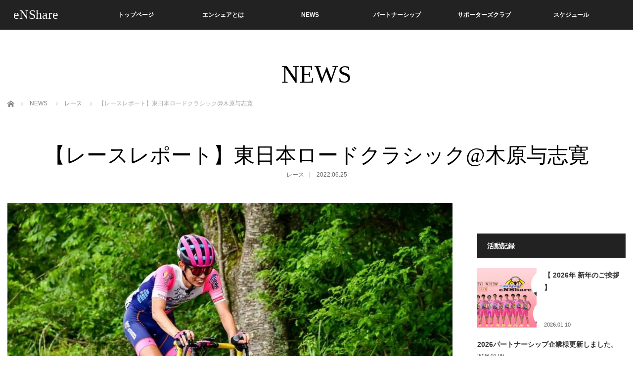

--- FILE ---
content_type: text/html; charset=UTF-8
request_url: https://enshare.jp/archives/3570
body_size: 15988
content:
<!DOCTYPE html>
<html class="pc" lang="ja">
<head prefix="og: http://ogp.me/ns# fb: http://ogp.me/ns/fb#">
<meta charset="UTF-8">
<!--[if IE]><meta http-equiv="X-UA-Compatible" content="IE=edge"><![endif]-->
<meta name="viewport" content="width=device-width,initial-scale=1.0">
<title>【レースレポート】東日本ロードクラシック@木原与志寛 | eNShare</title>
<meta name="description" content="社会人一年目で環境が大きく変わり、学生時代のように思うように練習時間が確保が難しいながらも先輩ライダーから学び、常に前向きに自転車と向き合っている木原選手シーズンスタート時の怪我も回復し、久々に走るJプロツアーはいかに！！！...">
<link rel="shortcut icon" href="https://enshare.jp/wp-content/uploads/2019/07/favi.jpg">
<meta property="og:type" content="article" />
<meta property="og:url" content="http://enshare.jp/archives/3570" />
<meta property="og:title" content="【レースレポート】東日本ロードクラシック@木原与志寛" />
<meta property="og:description" content="社会人一年目で環境が大きく変わり、学生時代のように思うように練習時間が確保が難しいながらも先輩ライダーから学び、常に前向きに自転車と向き合っている木原選手シーズンスタート時の怪我も回復し、久々に走るJプロツアーはいかに！！！..." />
<meta property="og:site_name" content="eNShare" />
<meta property="og:image" content='https://enshare.jp/wp-content/uploads/2022/06/IMG_6807-120x120.jpg' />
<meta property="fb:admins" content="1497342127050423" />

<link rel="pingback" href="https://enshare.jp/xmlrpc.php">
<meta name='robots' content='max-image-preview:large' />
<link rel="alternate" type="application/rss+xml" title="eNShare &raquo; フィード" href="https://enshare.jp/feed" />
<link rel="alternate" type="application/rss+xml" title="eNShare &raquo; コメントフィード" href="https://enshare.jp/comments/feed" />
<link rel="alternate" type="application/rss+xml" title="eNShare &raquo; 【レースレポート】東日本ロードクラシック@木原与志寛 のコメントのフィード" href="https://enshare.jp/archives/3570/feed" />
<script type="text/javascript">
/* <![CDATA[ */
window._wpemojiSettings = {"baseUrl":"https:\/\/s.w.org\/images\/core\/emoji\/15.0.3\/72x72\/","ext":".png","svgUrl":"https:\/\/s.w.org\/images\/core\/emoji\/15.0.3\/svg\/","svgExt":".svg","source":{"concatemoji":"https:\/\/enshare.jp\/wp-includes\/js\/wp-emoji-release.min.js?ver=6.5.5"}};
/*! This file is auto-generated */
!function(i,n){var o,s,e;function c(e){try{var t={supportTests:e,timestamp:(new Date).valueOf()};sessionStorage.setItem(o,JSON.stringify(t))}catch(e){}}function p(e,t,n){e.clearRect(0,0,e.canvas.width,e.canvas.height),e.fillText(t,0,0);var t=new Uint32Array(e.getImageData(0,0,e.canvas.width,e.canvas.height).data),r=(e.clearRect(0,0,e.canvas.width,e.canvas.height),e.fillText(n,0,0),new Uint32Array(e.getImageData(0,0,e.canvas.width,e.canvas.height).data));return t.every(function(e,t){return e===r[t]})}function u(e,t,n){switch(t){case"flag":return n(e,"\ud83c\udff3\ufe0f\u200d\u26a7\ufe0f","\ud83c\udff3\ufe0f\u200b\u26a7\ufe0f")?!1:!n(e,"\ud83c\uddfa\ud83c\uddf3","\ud83c\uddfa\u200b\ud83c\uddf3")&&!n(e,"\ud83c\udff4\udb40\udc67\udb40\udc62\udb40\udc65\udb40\udc6e\udb40\udc67\udb40\udc7f","\ud83c\udff4\u200b\udb40\udc67\u200b\udb40\udc62\u200b\udb40\udc65\u200b\udb40\udc6e\u200b\udb40\udc67\u200b\udb40\udc7f");case"emoji":return!n(e,"\ud83d\udc26\u200d\u2b1b","\ud83d\udc26\u200b\u2b1b")}return!1}function f(e,t,n){var r="undefined"!=typeof WorkerGlobalScope&&self instanceof WorkerGlobalScope?new OffscreenCanvas(300,150):i.createElement("canvas"),a=r.getContext("2d",{willReadFrequently:!0}),o=(a.textBaseline="top",a.font="600 32px Arial",{});return e.forEach(function(e){o[e]=t(a,e,n)}),o}function t(e){var t=i.createElement("script");t.src=e,t.defer=!0,i.head.appendChild(t)}"undefined"!=typeof Promise&&(o="wpEmojiSettingsSupports",s=["flag","emoji"],n.supports={everything:!0,everythingExceptFlag:!0},e=new Promise(function(e){i.addEventListener("DOMContentLoaded",e,{once:!0})}),new Promise(function(t){var n=function(){try{var e=JSON.parse(sessionStorage.getItem(o));if("object"==typeof e&&"number"==typeof e.timestamp&&(new Date).valueOf()<e.timestamp+604800&&"object"==typeof e.supportTests)return e.supportTests}catch(e){}return null}();if(!n){if("undefined"!=typeof Worker&&"undefined"!=typeof OffscreenCanvas&&"undefined"!=typeof URL&&URL.createObjectURL&&"undefined"!=typeof Blob)try{var e="postMessage("+f.toString()+"("+[JSON.stringify(s),u.toString(),p.toString()].join(",")+"));",r=new Blob([e],{type:"text/javascript"}),a=new Worker(URL.createObjectURL(r),{name:"wpTestEmojiSupports"});return void(a.onmessage=function(e){c(n=e.data),a.terminate(),t(n)})}catch(e){}c(n=f(s,u,p))}t(n)}).then(function(e){for(var t in e)n.supports[t]=e[t],n.supports.everything=n.supports.everything&&n.supports[t],"flag"!==t&&(n.supports.everythingExceptFlag=n.supports.everythingExceptFlag&&n.supports[t]);n.supports.everythingExceptFlag=n.supports.everythingExceptFlag&&!n.supports.flag,n.DOMReady=!1,n.readyCallback=function(){n.DOMReady=!0}}).then(function(){return e}).then(function(){var e;n.supports.everything||(n.readyCallback(),(e=n.source||{}).concatemoji?t(e.concatemoji):e.wpemoji&&e.twemoji&&(t(e.twemoji),t(e.wpemoji)))}))}((window,document),window._wpemojiSettings);
/* ]]> */
</script>
<link rel='stylesheet' id='eo-leaflet.js-css' href='https://enshare.jp/wp-content/plugins/event-organiser/lib/leaflet/leaflet.min.css?ver=1.4.0' type='text/css' media='all' />
<style id='eo-leaflet.js-inline-css' type='text/css'>
.leaflet-popup-close-button{box-shadow:none!important;}
</style>
<link rel='stylesheet' id='style-css' href='https://enshare.jp/wp-content/themes/venus_tcd038/style.css?ver=2.4' type='text/css' media='screen' />
<style id='wp-emoji-styles-inline-css' type='text/css'>

	img.wp-smiley, img.emoji {
		display: inline !important;
		border: none !important;
		box-shadow: none !important;
		height: 1em !important;
		width: 1em !important;
		margin: 0 0.07em !important;
		vertical-align: -0.1em !important;
		background: none !important;
		padding: 0 !important;
	}
</style>
<link rel='stylesheet' id='wp-block-library-css' href='https://enshare.jp/wp-includes/css/dist/block-library/style.min.css?ver=6.5.5' type='text/css' media='all' />
<style id='classic-theme-styles-inline-css' type='text/css'>
/*! This file is auto-generated */
.wp-block-button__link{color:#fff;background-color:#32373c;border-radius:9999px;box-shadow:none;text-decoration:none;padding:calc(.667em + 2px) calc(1.333em + 2px);font-size:1.125em}.wp-block-file__button{background:#32373c;color:#fff;text-decoration:none}
</style>
<style id='global-styles-inline-css' type='text/css'>
body{--wp--preset--color--black: #000000;--wp--preset--color--cyan-bluish-gray: #abb8c3;--wp--preset--color--white: #ffffff;--wp--preset--color--pale-pink: #f78da7;--wp--preset--color--vivid-red: #cf2e2e;--wp--preset--color--luminous-vivid-orange: #ff6900;--wp--preset--color--luminous-vivid-amber: #fcb900;--wp--preset--color--light-green-cyan: #7bdcb5;--wp--preset--color--vivid-green-cyan: #00d084;--wp--preset--color--pale-cyan-blue: #8ed1fc;--wp--preset--color--vivid-cyan-blue: #0693e3;--wp--preset--color--vivid-purple: #9b51e0;--wp--preset--gradient--vivid-cyan-blue-to-vivid-purple: linear-gradient(135deg,rgba(6,147,227,1) 0%,rgb(155,81,224) 100%);--wp--preset--gradient--light-green-cyan-to-vivid-green-cyan: linear-gradient(135deg,rgb(122,220,180) 0%,rgb(0,208,130) 100%);--wp--preset--gradient--luminous-vivid-amber-to-luminous-vivid-orange: linear-gradient(135deg,rgba(252,185,0,1) 0%,rgba(255,105,0,1) 100%);--wp--preset--gradient--luminous-vivid-orange-to-vivid-red: linear-gradient(135deg,rgba(255,105,0,1) 0%,rgb(207,46,46) 100%);--wp--preset--gradient--very-light-gray-to-cyan-bluish-gray: linear-gradient(135deg,rgb(238,238,238) 0%,rgb(169,184,195) 100%);--wp--preset--gradient--cool-to-warm-spectrum: linear-gradient(135deg,rgb(74,234,220) 0%,rgb(151,120,209) 20%,rgb(207,42,186) 40%,rgb(238,44,130) 60%,rgb(251,105,98) 80%,rgb(254,248,76) 100%);--wp--preset--gradient--blush-light-purple: linear-gradient(135deg,rgb(255,206,236) 0%,rgb(152,150,240) 100%);--wp--preset--gradient--blush-bordeaux: linear-gradient(135deg,rgb(254,205,165) 0%,rgb(254,45,45) 50%,rgb(107,0,62) 100%);--wp--preset--gradient--luminous-dusk: linear-gradient(135deg,rgb(255,203,112) 0%,rgb(199,81,192) 50%,rgb(65,88,208) 100%);--wp--preset--gradient--pale-ocean: linear-gradient(135deg,rgb(255,245,203) 0%,rgb(182,227,212) 50%,rgb(51,167,181) 100%);--wp--preset--gradient--electric-grass: linear-gradient(135deg,rgb(202,248,128) 0%,rgb(113,206,126) 100%);--wp--preset--gradient--midnight: linear-gradient(135deg,rgb(2,3,129) 0%,rgb(40,116,252) 100%);--wp--preset--font-size--small: 13px;--wp--preset--font-size--medium: 20px;--wp--preset--font-size--large: 36px;--wp--preset--font-size--x-large: 42px;--wp--preset--spacing--20: 0.44rem;--wp--preset--spacing--30: 0.67rem;--wp--preset--spacing--40: 1rem;--wp--preset--spacing--50: 1.5rem;--wp--preset--spacing--60: 2.25rem;--wp--preset--spacing--70: 3.38rem;--wp--preset--spacing--80: 5.06rem;--wp--preset--shadow--natural: 6px 6px 9px rgba(0, 0, 0, 0.2);--wp--preset--shadow--deep: 12px 12px 50px rgba(0, 0, 0, 0.4);--wp--preset--shadow--sharp: 6px 6px 0px rgba(0, 0, 0, 0.2);--wp--preset--shadow--outlined: 6px 6px 0px -3px rgba(255, 255, 255, 1), 6px 6px rgba(0, 0, 0, 1);--wp--preset--shadow--crisp: 6px 6px 0px rgba(0, 0, 0, 1);}:where(.is-layout-flex){gap: 0.5em;}:where(.is-layout-grid){gap: 0.5em;}body .is-layout-flex{display: flex;}body .is-layout-flex{flex-wrap: wrap;align-items: center;}body .is-layout-flex > *{margin: 0;}body .is-layout-grid{display: grid;}body .is-layout-grid > *{margin: 0;}:where(.wp-block-columns.is-layout-flex){gap: 2em;}:where(.wp-block-columns.is-layout-grid){gap: 2em;}:where(.wp-block-post-template.is-layout-flex){gap: 1.25em;}:where(.wp-block-post-template.is-layout-grid){gap: 1.25em;}.has-black-color{color: var(--wp--preset--color--black) !important;}.has-cyan-bluish-gray-color{color: var(--wp--preset--color--cyan-bluish-gray) !important;}.has-white-color{color: var(--wp--preset--color--white) !important;}.has-pale-pink-color{color: var(--wp--preset--color--pale-pink) !important;}.has-vivid-red-color{color: var(--wp--preset--color--vivid-red) !important;}.has-luminous-vivid-orange-color{color: var(--wp--preset--color--luminous-vivid-orange) !important;}.has-luminous-vivid-amber-color{color: var(--wp--preset--color--luminous-vivid-amber) !important;}.has-light-green-cyan-color{color: var(--wp--preset--color--light-green-cyan) !important;}.has-vivid-green-cyan-color{color: var(--wp--preset--color--vivid-green-cyan) !important;}.has-pale-cyan-blue-color{color: var(--wp--preset--color--pale-cyan-blue) !important;}.has-vivid-cyan-blue-color{color: var(--wp--preset--color--vivid-cyan-blue) !important;}.has-vivid-purple-color{color: var(--wp--preset--color--vivid-purple) !important;}.has-black-background-color{background-color: var(--wp--preset--color--black) !important;}.has-cyan-bluish-gray-background-color{background-color: var(--wp--preset--color--cyan-bluish-gray) !important;}.has-white-background-color{background-color: var(--wp--preset--color--white) !important;}.has-pale-pink-background-color{background-color: var(--wp--preset--color--pale-pink) !important;}.has-vivid-red-background-color{background-color: var(--wp--preset--color--vivid-red) !important;}.has-luminous-vivid-orange-background-color{background-color: var(--wp--preset--color--luminous-vivid-orange) !important;}.has-luminous-vivid-amber-background-color{background-color: var(--wp--preset--color--luminous-vivid-amber) !important;}.has-light-green-cyan-background-color{background-color: var(--wp--preset--color--light-green-cyan) !important;}.has-vivid-green-cyan-background-color{background-color: var(--wp--preset--color--vivid-green-cyan) !important;}.has-pale-cyan-blue-background-color{background-color: var(--wp--preset--color--pale-cyan-blue) !important;}.has-vivid-cyan-blue-background-color{background-color: var(--wp--preset--color--vivid-cyan-blue) !important;}.has-vivid-purple-background-color{background-color: var(--wp--preset--color--vivid-purple) !important;}.has-black-border-color{border-color: var(--wp--preset--color--black) !important;}.has-cyan-bluish-gray-border-color{border-color: var(--wp--preset--color--cyan-bluish-gray) !important;}.has-white-border-color{border-color: var(--wp--preset--color--white) !important;}.has-pale-pink-border-color{border-color: var(--wp--preset--color--pale-pink) !important;}.has-vivid-red-border-color{border-color: var(--wp--preset--color--vivid-red) !important;}.has-luminous-vivid-orange-border-color{border-color: var(--wp--preset--color--luminous-vivid-orange) !important;}.has-luminous-vivid-amber-border-color{border-color: var(--wp--preset--color--luminous-vivid-amber) !important;}.has-light-green-cyan-border-color{border-color: var(--wp--preset--color--light-green-cyan) !important;}.has-vivid-green-cyan-border-color{border-color: var(--wp--preset--color--vivid-green-cyan) !important;}.has-pale-cyan-blue-border-color{border-color: var(--wp--preset--color--pale-cyan-blue) !important;}.has-vivid-cyan-blue-border-color{border-color: var(--wp--preset--color--vivid-cyan-blue) !important;}.has-vivid-purple-border-color{border-color: var(--wp--preset--color--vivid-purple) !important;}.has-vivid-cyan-blue-to-vivid-purple-gradient-background{background: var(--wp--preset--gradient--vivid-cyan-blue-to-vivid-purple) !important;}.has-light-green-cyan-to-vivid-green-cyan-gradient-background{background: var(--wp--preset--gradient--light-green-cyan-to-vivid-green-cyan) !important;}.has-luminous-vivid-amber-to-luminous-vivid-orange-gradient-background{background: var(--wp--preset--gradient--luminous-vivid-amber-to-luminous-vivid-orange) !important;}.has-luminous-vivid-orange-to-vivid-red-gradient-background{background: var(--wp--preset--gradient--luminous-vivid-orange-to-vivid-red) !important;}.has-very-light-gray-to-cyan-bluish-gray-gradient-background{background: var(--wp--preset--gradient--very-light-gray-to-cyan-bluish-gray) !important;}.has-cool-to-warm-spectrum-gradient-background{background: var(--wp--preset--gradient--cool-to-warm-spectrum) !important;}.has-blush-light-purple-gradient-background{background: var(--wp--preset--gradient--blush-light-purple) !important;}.has-blush-bordeaux-gradient-background{background: var(--wp--preset--gradient--blush-bordeaux) !important;}.has-luminous-dusk-gradient-background{background: var(--wp--preset--gradient--luminous-dusk) !important;}.has-pale-ocean-gradient-background{background: var(--wp--preset--gradient--pale-ocean) !important;}.has-electric-grass-gradient-background{background: var(--wp--preset--gradient--electric-grass) !important;}.has-midnight-gradient-background{background: var(--wp--preset--gradient--midnight) !important;}.has-small-font-size{font-size: var(--wp--preset--font-size--small) !important;}.has-medium-font-size{font-size: var(--wp--preset--font-size--medium) !important;}.has-large-font-size{font-size: var(--wp--preset--font-size--large) !important;}.has-x-large-font-size{font-size: var(--wp--preset--font-size--x-large) !important;}
.wp-block-navigation a:where(:not(.wp-element-button)){color: inherit;}
:where(.wp-block-post-template.is-layout-flex){gap: 1.25em;}:where(.wp-block-post-template.is-layout-grid){gap: 1.25em;}
:where(.wp-block-columns.is-layout-flex){gap: 2em;}:where(.wp-block-columns.is-layout-grid){gap: 2em;}
.wp-block-pullquote{font-size: 1.5em;line-height: 1.6;}
</style>
<link rel='stylesheet' id='contact-form-7-css' href='https://enshare.jp/wp-content/plugins/contact-form-7/includes/css/styles.css?ver=5.9.6' type='text/css' media='all' />
<script type="text/javascript" src="https://enshare.jp/wp-includes/js/jquery/jquery.min.js?ver=3.7.1" id="jquery-core-js"></script>
<script type="text/javascript" src="https://enshare.jp/wp-includes/js/jquery/jquery-migrate.min.js?ver=3.4.1" id="jquery-migrate-js"></script>
<link rel="https://api.w.org/" href="https://enshare.jp/wp-json/" /><link rel="alternate" type="application/json" href="https://enshare.jp/wp-json/wp/v2/posts/3570" /><link rel="canonical" href="https://enshare.jp/archives/3570" />
<link rel='shortlink' href='https://enshare.jp/?p=3570' />
<link rel="alternate" type="application/json+oembed" href="https://enshare.jp/wp-json/oembed/1.0/embed?url=https%3A%2F%2Fenshare.jp%2Farchives%2F3570" />
<link rel="alternate" type="text/xml+oembed" href="https://enshare.jp/wp-json/oembed/1.0/embed?url=https%3A%2F%2Fenshare.jp%2Farchives%2F3570&#038;format=xml" />

<script src="https://enshare.jp/wp-content/themes/venus_tcd038/js/modernizr.js?ver=2.4"></script>
<script src="https://enshare.jp/wp-content/themes/venus_tcd038/js/jscript.js?ver=2.4"></script>
<script src="https://enshare.jp/wp-content/themes/venus_tcd038/js/comment.js?ver=2.4"></script>
<script src="https://enshare.jp/wp-content/themes/venus_tcd038/js/header_fix.js?ver=2.4"></script>

<link rel="stylesheet" href="https://enshare.jp/wp-content/themes/venus_tcd038/responsive.css?ver=2.4">

<link rel="stylesheet" href="https://enshare.jp/wp-content/themes/venus_tcd038/japanese.css?ver=2.4">

<!--[if lt IE 9]>
<script src="https://enshare.jp/wp-content/themes/venus_tcd038/js/html5.js?ver=2.4"></script>
<![endif]-->

<style type="text/css">

.pc #global_menu { margin-left:150.1px; }

a:hover, .post_content a:hover, #mobile_logo a:hover, #bread_crumb a:hover, #post_meta_top a:hover, #post_meta_bottom a:hover,
 .pc #global_menu > ul > li > a:hover, .pc #global_menu > ul > li.active > a, .pc #global_menu > ul > li.current-menu-item > a,
 #index_recent .index_recent_tab_content a:hover, #index_recent .index_recent_tab_content a.link:hover, #index_recent .index_recent_tab_content a.link:hover:after,
 #news_archive .title a:hover, #archive #post_list .title a:hover, #archive #post_list li .category a:hover, #related_post li a:hover .title,
#single_news_list .link:hover, #single_news_list .link:hover:after, .mobile #comment_header ul li a:hover, .mobile #comment_header ul li.comment_switch_active a,
.mobile #comment_header ul li.comment_switch_active a:hover, #footer_logo a:hover, .footer_headline, .footer_headline a, .footer_widget .collapse_category_list li a:hover, .footer_widget.styled_menu_widget .menu li a:hover, #bread_crumb li.home a:hover:before
 { color:#E80FE7; }

 a.menu_button:hover span, .pc #logo_image,
 .pc #global_menu ul ul a:hover, .pc #global_menu ul ul > li.active > a, .pc #global_menu ul ul li.current-menu-item > a,
 .flex-control-nav a:hover, .flex-control-nav a.flex-active, #load_post a:hover,
 #wp-calendar td a:hover, #wp-calendar #prev a:hover, #wp-calendar #next a:hover, .widget_search #search-btn input:hover, .widget_search #searchsubmit:hover, .side_widget.google_search #searchsubmit:hover,
 #submit_comment:hover, #post_pagination a:hover, #post_pagination p, .page_navi a:hover, .page_navi .current
 { background-color:#E80FE7; }

.mobile #global_menu li a:hover { background-color:#E80FE7 !important; }

#comment_textarea textarea:focus, #guest_info input:focus
 { border-color:#E80FE7; }

.pc #header, .pc .home #header_inner, #footer, .pc .home.header_slide_down #header, .pc .home.header_slide_up #header,
 .pc #global_menu ul ul, .mobile #global_menu ul, .mobile a.menu_button.active,
 #comment_headline, #single_news_headline, #news_archive_headline, .side_headline,
 #archive ul.category li a.active, .brand_category_list li a.active
 { background-color:#222222; }

.post_content a { color:#CB7684; }

#post_title { font-size:42px; }
.mobile #post_title { font-size:27.7px; }
.post_content, #previous_next_post .title { font-size:14px; }
#news_archive .title { font-size:32px; }
.mobile #news_archive .title { font-size:21.1px; }
.single-news #post_title { font-size:42px; }
.mobile .single-news #post_title { font-size:27.7px; }
.single-news .post_content { font-size:14px; }
.single-brand #post_title { font-size:42px; }
.mobile .single-brand #post_title { font-size:27.7px; }
.single-brand .post_content { font-size:14px; }
.home #post_list_type1 #post_list li .title { font-size:px; }
#archive #post_list li .title, #related_post li .title { font-size:16px; }

#index_grid .grid-item:hover { background-color:#000000; }
#index_grid .grid-item:hover .image { opacity:0.7; }
#archive #post_list li .image:hover { background-color:#000000; }
#archive #post_list li .image:hover img { opacity:0.7; }
#related_post li .image:hover { background-color:#000000; }
#related_post li .image:hover img { opacity:0.7; }
#news_archive .news_image:hover { background-color:#000000; }
#news_archive .news_image:hover img { opacity:0.7; }

#site_loader_spinner { border-top:3px solid rgba(232,15,231,0.2); border-right:3px solid rgba(232,15,231,0.2); border-bottom:3px solid rgba(232,15,231,0.2); border-left:3px solid #E80FE7; }




</style>


<style type="text/css"></style><link rel="icon" href="https://enshare.jp/wp-content/uploads/2019/07/favi-120x120.jpg" sizes="32x32" />
<link rel="icon" href="https://enshare.jp/wp-content/uploads/2019/07/favi-300x300.jpg" sizes="192x192" />
<link rel="apple-touch-icon" href="https://enshare.jp/wp-content/uploads/2019/07/favi-300x300.jpg" />
<meta name="msapplication-TileImage" content="https://enshare.jp/wp-content/uploads/2019/07/favi-300x300.jpg" />
		<style type="text/css" id="wp-custom-css">
			/*Contact Form 7カスタマイズ*/
/*スマホContact Form 7カスタマイズ*/
@media(max-width:500px){
.inquiry th,.inquiry td {
 display:block!important;
 width:100%!important;
 border-top:none!important;
 -webkit-box-sizing:border-box!important;
 -moz-box-sizing:border-box!important;
 box-sizing:border-box!important;
}
.inquiry tr:first-child th{
 border-top:1px solid #d7d7d7!important;
}
/* 必須・任意のサイズ調整 */	
.inquiry .haveto,.inquiry .any {	
font-size:10px;
}}
/*見出し欄*/
.inquiry th{
 text-align:left;
vertical-align: middle;
 font-size:14px;
 color:#444;
 padding-right:5px;
 width:30%;
 background:#f7f7f7;
 border:solid 1px #d7d7d7;
}
/*通常欄*/
.inquiry td{
 font-size:13px;
 border:solid 1px #d7d7d7;	
}
/*横の行とテーブル全体*/
.entry-content .inquiry tr,.entry-content table{
 border:solid 1px #d7d7d7;	
}
/*必須の調整*/
.haveto{
 font-size:7px;
 padding:5px;
 background:#ff9393;
 color:#fff;
 border-radius:2px;
 margin-right:5px;
 position:relative;
 bottom:1px;
}
/*任意の調整*/
.any{
 font-size:7px;
 padding:5px;
 background:#93c9ff;
 color:#fff;
 border-radius:2px;
 margin-right:5px;
 position:relative;
 bottom:1px;
}
/*ラジオボタンを縦並び指定*/
.verticallist .wpcf7-list-item{
 display:block;
}
/*送信ボタンのデザイン変更*/
#formbtn{
 display: block;
 padding:15px;
 width:350px;
 background:#ffaa56;
 color:#fff;
 font-size:18px;
 font-weight:bold;	 
 border-radius:2px;
 margin:25px auto 0;
}
/*送信ボタンマウスホバー時*/
#formbtn:hover{
 background:#fff;
 color:#ffaa56;
 border:2px solid #ffaa56;
}		</style>
		</head>
<body class="post-template-default single single-post postid-3570 single-format-standard mobile_header_fix">
<div id="fb-root"></div>
<script async defer crossorigin="anonymous" src="https://connect.facebook.net/ja_JP/sdk.js#xfbml=1&version=v3.3&appId=2331950730383913"></script>
<div id="site_loader_overlay"><div id="site_loader_spinner">Loading</div></div>
<div id="site_wrap" class="hide">

 
 <div id="header">
  <div id="header_inner" class="clearfix">
   <!-- logo -->
   <div id='logo_text' class='serif'>
<h1 id="logo" class="serif"><a href="https://enshare.jp/">eNShare</a></h1>
</div>
   <div id="mobile_logo" class="mobile_logo_center serif"><a href="https://enshare.jp/">eNShare</a></div>
   
   <!-- global menu -->
      <a href="#" class="menu_button" title="メニュー"><span></span><span></span><span></span></a>
   <div id="global_menu" class="clearfix">
    <ul id="menu-%e3%82%b0%e3%83%ad%e3%83%bc%e3%83%90%e3%83%ab%e3%83%a1%e3%83%8b%e3%83%a5%e3%83%bc" class="menu"><li id="menu-item-56" class="menu-item menu-item-type-post_type menu-item-object-page menu-item-home menu-item-56"><a href="https://enshare.jp/">トップページ</a></li>
<li id="menu-item-63" class="menu-item menu-item-type-post_type menu-item-object-page menu-item-has-children menu-item-63"><a href="https://enshare.jp/about">エンシェアとは</a>
<ul class="sub-menu">
	<li id="menu-item-105" class="menu-item menu-item-type-post_type menu-item-object-page menu-item-105"><a href="https://enshare.jp/race">レース</a></li>
	<li id="menu-item-2946" class="menu-item menu-item-type-post_type menu-item-object-page menu-item-2946"><a href="https://enshare.jp/enshare-%e3%83%95%e3%82%a1%e3%83%bc%e3%83%a0">eNShare ファーム</a></li>
	<li id="menu-item-2945" class="menu-item menu-item-type-post_type menu-item-object-page menu-item-2945"><a href="https://enshare.jp/fukuyamakidscyclefesta">キッズサイクルフェスタ</a></li>
	<li id="menu-item-104" class="menu-item menu-item-type-post_type menu-item-object-page menu-item-104"><a href="https://enshare.jp/traffic-safety">交通安全活動</a></li>
	<li id="menu-item-103" class="menu-item menu-item-type-post_type menu-item-object-page menu-item-103"><a href="https://enshare.jp/how-to-ride">自転車の乗り方教室</a></li>
	<li id="menu-item-97" class="menu-item menu-item-type-post_type menu-item-object-page menu-item-97"><a href="https://enshare.jp/event">イベント企画・運営など</a></li>
	<li id="menu-item-102" class="menu-item menu-item-type-post_type menu-item-object-page menu-item-102"><a href="https://enshare.jp/cleanup">清掃活動</a></li>
	<li id="menu-item-101" class="menu-item menu-item-type-post_type menu-item-object-page menu-item-101"><a href="https://enshare.jp/tour-guide">ツアーガイド</a></li>
</ul>
</li>
<li id="menu-item-59" class="menu-item menu-item-type-post_type menu-item-object-page current_page_parent menu-item-has-children menu-item-59"><a href="https://enshare.jp/activity">NEWS</a>
<ul class="sub-menu">
	<li id="menu-item-2958" class="menu-item menu-item-type-custom menu-item-object-custom menu-item-2958"><a href="https://enshare.jp/archives/category/photo-gallery">Photo Gallery</a></li>
	<li id="menu-item-2976" class="menu-item menu-item-type-custom menu-item-object-custom menu-item-2976"><a href="https://enshare.jp/archives/category/activity">ご報告</a></li>
	<li id="menu-item-115" class="menu-item menu-item-type-custom menu-item-object-custom menu-item-115"><a href="https://enshare.jp/archives/category/race">レース</a></li>
	<li id="menu-item-2947" class="menu-item menu-item-type-custom menu-item-object-custom menu-item-2947"><a href="https://enshare.jp/archives/category/ensharefarm">eNShareファーム</a></li>
	<li id="menu-item-116" class="menu-item menu-item-type-custom menu-item-object-custom menu-item-116"><a href="https://enshare.jp/archives/category/traffic-safety">交通安全活動</a></li>
	<li id="menu-item-118" class="menu-item menu-item-type-custom menu-item-object-custom menu-item-118"><a href="https://enshare.jp/archives/category/how-to-ride">自転車の乗り方教室</a></li>
	<li id="menu-item-2949" class="menu-item menu-item-type-custom menu-item-object-custom menu-item-2949"><a href="https://enshare.jp/archives/category/kidscyclefesta">キッズサイクルフェスタ</a></li>
	<li id="menu-item-111" class="menu-item menu-item-type-custom menu-item-object-custom menu-item-111"><a href="https://enshare.jp/archives/category/event">イベント</a></li>
	<li id="menu-item-117" class="menu-item menu-item-type-custom menu-item-object-custom menu-item-117"><a href="https://enshare.jp/archives/category/cleanup">清掃活動</a></li>
</ul>
</li>
<li id="menu-item-98" class="menu-item menu-item-type-post_type menu-item-object-page menu-item-has-children menu-item-98"><a href="https://enshare.jp/sponsor">パートナーシップ</a>
<ul class="sub-menu">
	<li id="menu-item-113" class="menu-item menu-item-type-custom menu-item-object-custom menu-item-113"><a href="https://enshare.jp/archives/category/sponsor">スポンサー</a></li>
</ul>
</li>
<li id="menu-item-100" class="menu-item menu-item-type-post_type menu-item-object-page menu-item-has-children menu-item-100"><a href="https://enshare.jp/supporters-club">サポーターズクラブ</a>
<ul class="sub-menu">
	<li id="menu-item-112" class="menu-item menu-item-type-custom menu-item-object-custom menu-item-112"><a href="https://enshare.jp/archives/category/supporter">サポーターズクラブ</a></li>
</ul>
</li>
<li id="menu-item-99" class="menu-item menu-item-type-post_type menu-item-object-page menu-item-99"><a href="https://enshare.jp/schedule">スケジュール</a></li>
</ul>   </div>
     </div><!-- END #header_inner -->
 </div><!-- END #header -->

 <div id="contents">
  <div id="contents_inner" class="clearfix">


<h2 class="title serif">NEWS</h2>


<ul id="bread_crumb" class="clearfix">
 <li itemscope="itemscope" itemtype="http://data-vocabulary.org/Breadcrumb" class="home"><a itemprop="url" href="https://enshare.jp/"><span itemprop="title">ホーム</span></a></li>
 <li itemscope="itemscope" itemtype="http://data-vocabulary.org/Breadcrumb"><a itemprop="url" href="https://enshare.jp/activity"><span itemprop="title">NEWS</span></a></li> <li itemscope="itemscope" itemtype="http://data-vocabulary.org/Breadcrumb">
   <a itemprop="url" href="https://enshare.jp/archives/category/race"><span itemprop="title">レース</span></a>
     </li>
 <li class="last">【レースレポート】東日本ロードクラシック@木原与志寛</li>

</ul>


<h3 id="post_title" class="serif">【レースレポート】東日本ロードクラシック@木原与志寛</h3>

<ul id="post_meta_top" class="clearfix">
 <li class="post_category"><a href="https://enshare.jp/archives/category/race" rel="category tag">レース</a></li> <li class="post_date"><time class="entry-date updated" datetime="2022-06-24T12:05:59+09:00">2022.06.25</time></li></ul>


<div id="main_col">

 
 <div id="article">

    <div class="post_image">
   <img width="960" height="640" src="https://enshare.jp/wp-content/uploads/2022/06/IMG_6807.jpg" class="attachment-post-thumbnail size-post-thumbnail wp-post-image" alt="" decoding="async" fetchpriority="high" srcset="https://enshare.jp/wp-content/uploads/2022/06/IMG_6807.jpg 960w, https://enshare.jp/wp-content/uploads/2022/06/IMG_6807-300x200.jpg 300w, https://enshare.jp/wp-content/uploads/2022/06/IMG_6807-768x512.jpg 768w, https://enshare.jp/wp-content/uploads/2022/06/IMG_6807-600x400.jpg 600w" sizes="(max-width: 960px) 100vw, 960px" />  </div>
  
  <div class="post_content clearfix">
   <p>社会人一年目で環境が大きく変わり、学生時代のように思うように練習時間が確保が難しいながらも</p>
<p>先輩ライダーから学び、常に前向きに自転車と向き合っている木原選手</p>
<p>シーズンスタート時の怪我も回復し、久々に走るJプロツアーはいかに！！！</p>
<p>それでは、木原与志寛選手のレースレポートをお届けいたします</p>
<p>＊＊＊＊＊＊＊＊＊＊＊＊＊＊＊＊＊＊＊＊＊＊＊＊＊＊＊＊＊＊＊＊＊＊＊＊＊＊＊</p>
<p>久々のJプロツアーは完全ウエットの50kmとドライで暑い110kmでした。</p>
<p>1日目はスタートから前に出て、行けるだけ行ってみようとしましたが、速攻キャッチされ、上りのペースアップでオールアウトしてしまいました。</p>
<p>2日目は集団の前方から中盤でできるだけ耐える作戦に。松原が事前の予定通り逃げ、集団もしばらくして落ち着きましたが、上りでペースアップしたタイミングで足が売り切れてしまい、終了しました。</p>
<p><img decoding="async" class="alignnone wp-image-3563 " src="https://enshare.jp/wp-content/uploads/2022/06/IMG_6825.jpg" alt="" width="635" height="423" srcset="https://enshare.jp/wp-content/uploads/2022/06/IMG_6825.jpg 960w, https://enshare.jp/wp-content/uploads/2022/06/IMG_6825-300x200.jpg 300w, https://enshare.jp/wp-content/uploads/2022/06/IMG_6825-768x512.jpg 768w, https://enshare.jp/wp-content/uploads/2022/06/IMG_6825-600x400.jpg 600w" sizes="(max-width: 635px) 100vw, 635px" /></p>
<p>序盤から逃げた松原は途中で千切れてしまい、DNFとなったもののその積極性が評価され敢闘賞に！長年一緒に走っていたこともあり本当に嬉しかったです<img decoding="async" src="[data-uri]" alt="pastedGraphic.png" /></p>
<p>自分としても、脚が無いなりにやれることはやれたので良かったです。結果に一喜一憂せず、コツコツ乗って社会人レーサーのリズムをつかんでいきます！</p>
<p>次は地元での全日本！初のエリートです</p>
<p>＊＊＊＊＊＊＊＊＊＊＊＊＊＊＊＊＊＊＊＊＊＊＊＊＊＊＊＊＊＊＊＊＊＊＊＊＊＊＊</p>
<p><img decoding="async" class="alignnone wp-image-3557 " src="https://enshare.jp/wp-content/uploads/2022/06/IMG_6811.jpg" alt="" width="642" height="428" srcset="https://enshare.jp/wp-content/uploads/2022/06/IMG_6811.jpg 960w, https://enshare.jp/wp-content/uploads/2022/06/IMG_6811-300x200.jpg 300w, https://enshare.jp/wp-content/uploads/2022/06/IMG_6811-768x512.jpg 768w, https://enshare.jp/wp-content/uploads/2022/06/IMG_6811-600x400.jpg 600w" sizes="(max-width: 642px) 100vw, 642px" /></p>
     </div>

    <div id="single_share" class="clearfix">
   
<!--Type1-->

<div id="share_top1">

 

<div class="sns">
<ul class="type1 clearfix">
<!--Twitterボタン-->
<li class="twitter">
<a href="http://twitter.com/share?text=%E3%80%90%E3%83%AC%E3%83%BC%E3%82%B9%E3%83%AC%E3%83%9D%E3%83%BC%E3%83%88%E3%80%91%E6%9D%B1%E6%97%A5%E6%9C%AC%E3%83%AD%E3%83%BC%E3%83%89%E3%82%AF%E3%83%A9%E3%82%B7%E3%83%83%E3%82%AF%40%E6%9C%A8%E5%8E%9F%E4%B8%8E%E5%BF%97%E5%AF%9B&url=https%3A%2F%2Fenshare.jp%2Farchives%2F3570&via=eNShare2017&tw_p=tweetbutton&related=eNShare2017" onclick="javascript:window.open(this.href, '', 'menubar=no,toolbar=no,resizable=yes,scrollbars=yes,height=400,width=600');return false;"><i class="icon-twitter"></i><span class="ttl">Tweet</span><span class="share-count"></span></a></li>

<!--Facebookボタン-->
<li class="facebook">
<a href="//www.facebook.com/sharer/sharer.php?u=https://enshare.jp/archives/3570&amp;t=%E3%80%90%E3%83%AC%E3%83%BC%E3%82%B9%E3%83%AC%E3%83%9D%E3%83%BC%E3%83%88%E3%80%91%E6%9D%B1%E6%97%A5%E6%9C%AC%E3%83%AD%E3%83%BC%E3%83%89%E3%82%AF%E3%83%A9%E3%82%B7%E3%83%83%E3%82%AF%40%E6%9C%A8%E5%8E%9F%E4%B8%8E%E5%BF%97%E5%AF%9B" class="facebook-btn-icon-link" target="blank" rel="nofollow"><i class="icon-facebook"></i><span class="ttl">Share</span><span class="share-count"></span></a></li>


<!--Hatebuボタン-->
<li class="hatebu">
<a href="http://b.hatena.ne.jp/add?mode=confirm&url=https%3A%2F%2Fenshare.jp%2Farchives%2F3570" onclick="javascript:window.open(this.href, '', 'menubar=no,toolbar=no,resizable=yes,scrollbars=yes,height=400,width=510');return false;" ><i class="icon-hatebu"></i><span class="ttl">Hatena</span><span class="share-count"></span></a></li>

<!--Pocketボタン-->
<li class="pocket">
<a href="http://getpocket.com/edit?url=https%3A%2F%2Fenshare.jp%2Farchives%2F3570&title=%E3%80%90%E3%83%AC%E3%83%BC%E3%82%B9%E3%83%AC%E3%83%9D%E3%83%BC%E3%83%88%E3%80%91%E6%9D%B1%E6%97%A5%E6%9C%AC%E3%83%AD%E3%83%BC%E3%83%89%E3%82%AF%E3%83%A9%E3%82%B7%E3%83%83%E3%82%AF%40%E6%9C%A8%E5%8E%9F%E4%B8%8E%E5%BF%97%E5%AF%9B" target="blank"><i class="icon-pocket"></i><span class="ttl">Pocket</span><span class="share-count"></span></a></li>

<!--RSSボタン-->
<li class="rss">
<a href="https://enshare.jp/feed" target="blank"><i class="icon-rss"></i><span class="ttl">RSS</span></a></li>

<!--Feedlyボタン-->
<li class="feedly">
<a href="http://feedly.com/index.html#subscription%2Ffeed%2Fhttps://enshare.jp/feed" target="blank"><i class="icon-feedly"></i><span class="ttl">feedly</span><span class="share-count"></span></a></li>

<!--Pinterestボタン-->
<li class="pinterest">
<a rel="nofollow" target="_blank" href="https://www.pinterest.com/pin/create/button/?url=https%3A%2F%2Fenshare.jp%2Farchives%2F3570&media=https://enshare.jp/wp-content/uploads/2022/06/IMG_6807.jpg&description=%E3%80%90%E3%83%AC%E3%83%BC%E3%82%B9%E3%83%AC%E3%83%9D%E3%83%BC%E3%83%88%E3%80%91%E6%9D%B1%E6%97%A5%E6%9C%AC%E3%83%AD%E3%83%BC%E3%83%89%E3%82%AF%E3%83%A9%E3%82%B7%E3%83%83%E3%82%AF%40%E6%9C%A8%E5%8E%9F%E4%B8%8E%E5%BF%97%E5%AF%9B"><i class="icon-pinterest"></i><span class="ttl">Pin&nbsp;it</span></a></li>

</ul>
</div>

</div>


<!--Type2-->

<!--Type3-->

<!--Type4-->

<!--Type5-->
  </div>
  
  <ul id="post_meta_bottom" class="clearfix">
   <li class="post_author">投稿者: <a href="https://enshare.jp/archives/author/enshare" title="enshare の投稿" rel="author">enshare</a></li>   <li class="post_category"><a href="https://enshare.jp/archives/category/race" rel="category tag">レース</a></li>        </ul>

  <!-- author info -->
  
    <div id="previous_next_post" class="clearfix">
   <p class='prev_post clearfix'><a href='https://enshare.jp/archives/3553' title='【リザルト】東日本ロードクラシック'><span class='title'>【リザルト】東日本ロードクラシック</span></a></p>
<p class='next_post clearfix'><a href='https://enshare.jp/archives/3538' title='第３回　ふくやまキッズサイクルフェスタ'><span class='title'>第３回　ふくやまキッズサイクルフェスタ</span></a></p>
  </div>
  
 </div><!-- END #article -->

 <!-- banner1 -->
 
 
  <div id="related_post">
  <h3 class="serif">関連記事</h3>
  <ol class="clearfix">
      <li>
    <div class="image">
     <a href="https://enshare.jp/archives/5989" title="レースレポート@鹿児島〜牧田竜明">
     <img width="310" height="200" src="https://enshare.jp/wp-content/uploads/2025/02/481617718_18065930455916257_8744840665197143276_n-310x200.jpeg" class="attachment-size2 size-size2 wp-post-image" alt="" decoding="async" loading="lazy" />     </a>
    </div>
    <div class="category"><a href="https://enshare.jp/archives/category/race" rel="category tag">レース</a></div>
    <h4 class="title"><a href="https://enshare.jp/archives/5989" title="レースレポート@鹿児島〜牧田竜明">レースレポート@鹿児島〜牧田竜明</a></h4>
    <div class="date">2025.02.27</div>
   </li>
      <li>
    <div class="image">
     <a href="https://enshare.jp/archives/1294" title="大分ステージ リザルト">
     <img width="310" height="200" src="https://enshare.jp/wp-content/uploads/2020/10/D65E723A-3004-4864-BAC4-E5305A3DEE23-310x200.jpeg" class="attachment-size2 size-size2 wp-post-image" alt="" decoding="async" loading="lazy" />     </a>
    </div>
    <div class="category"><a href="https://enshare.jp/archives/category/race" rel="category tag">レース</a></div>
    <h4 class="title"><a href="https://enshare.jp/archives/1294" title="大分ステージ リザルト">大分ステージ リザルト</a></h4>
    <div class="date">2020.10.05</div>
   </li>
      <li>
    <div class="image">
     <a href="https://enshare.jp/archives/1216" title="広島森林公園ロードレースリザルト">
     <img width="310" height="200" src="https://enshare.jp/wp-content/uploads/2020/09/IMG_5073-310x200.jpg" class="attachment-size2 size-size2 wp-post-image" alt="" decoding="async" loading="lazy" />     </a>
    </div>
    <div class="category"><a href="https://enshare.jp/archives/category/race" rel="category tag">レース</a></div>
    <h4 class="title"><a href="https://enshare.jp/archives/1216" title="広島森林公園ロードレースリザルト">広島森林公園ロードレースリザルト</a></h4>
    <div class="date">2020.09.28</div>
   </li>
      <li>
    <div class="image">
     <a href="https://enshare.jp/archives/6872" title="リザルト_JTP〜石川町２Days">
     <img width="310" height="200" src="https://enshare.jp/wp-content/uploads/2025/06/IMG_1838-310x200.jpg" class="attachment-size2 size-size2 wp-post-image" alt="" decoding="async" loading="lazy" />     </a>
    </div>
    <div class="category"><a href="https://enshare.jp/archives/category/race" rel="category tag">レース</a></div>
    <h4 class="title"><a href="https://enshare.jp/archives/6872" title="リザルト_JTP〜石川町２Days">リザルト_JTP〜石川町２Days</a></h4>
    <div class="date">2025.06.09</div>
   </li>
      <li>
    <div class="image">
     <a href="https://enshare.jp/archives/3315" title="西日本ロードクラシック　レースレポート＠松原颯祐">
     <img width="310" height="200" src="https://enshare.jp/wp-content/uploads/2022/04/DSC_8716_1-310x200.jpg" class="attachment-size2 size-size2 wp-post-image" alt="" decoding="async" loading="lazy" />     </a>
    </div>
    <div class="category"><a href="https://enshare.jp/archives/category/race" rel="category tag">レース</a></div>
    <h4 class="title"><a href="https://enshare.jp/archives/3315" title="西日本ロードクラシック　レースレポート＠松原颯祐">西日本ロードクラシック　レースレポート＠松原颯祐</a></h4>
    <div class="date">2022.04.21</div>
   </li>
      <li>
    <div class="image">
     <a href="https://enshare.jp/archives/1540" title="サポートライダー＠はりちゅう">
     <img width="310" height="200" src="https://enshare.jp/wp-content/uploads/2020/12/IMG_6677-310x200.jpg" class="attachment-size2 size-size2 wp-post-image" alt="" decoding="async" loading="lazy" />     </a>
    </div>
    <div class="category"><a href="https://enshare.jp/archives/category/activity" rel="category tag">ご報告</a>, <a href="https://enshare.jp/archives/category/race" rel="category tag">レース</a></div>
    <h4 class="title"><a href="https://enshare.jp/archives/1540" title="サポートライダー＠はりちゅう">サポートライダー＠はりちゅう</a></h4>
    <div class="date">2020.12.17</div>
   </li>
     </ol>
 </div>
  
 
 <!-- banner2 -->
 
</div><!-- END #main_col -->


 
              <div id="side_col">
       <div class="side_widget clearfix widget_text" id="text-2">
			<div class="textwidget"><div class="fb-page" data-href="https://www.facebook.com/eNShareCyclingTeam/" data-tabs="timeline" data-width="300" data-height="700" data-small-header="false" data-adapt-container-width="true" data-hide-cover="false" data-show-facepile="true">
<blockquote class="fb-xfbml-parse-ignore" cite="https://www.facebook.com/eNShareCyclingTeam/"><p><a href="https://www.facebook.com/eNShareCyclingTeam/">eNShare Cycling Team</a></p></blockquote>
</div>
</div>
		</div>
<div class="side_widget clearfix styled_post_list1_widget" id="styled_post_list1_widget-2">
<h3 class="side_headline">活動記録</h3><ol class="styled_post_list1">
 <li class="has-post-thumbnail clearfix">
   <a class="image" href="https://enshare.jp/archives/7248"><img width="120" height="120" src="https://enshare.jp/wp-content/uploads/2026/01/09F7E4CA-1D84-4E77-9253-1FD466F995A5-120x120.jpeg" class="attachment-size1 size-size1 wp-post-image" alt="" decoding="async" loading="lazy" srcset="https://enshare.jp/wp-content/uploads/2026/01/09F7E4CA-1D84-4E77-9253-1FD466F995A5-120x120.jpeg 120w, https://enshare.jp/wp-content/uploads/2026/01/09F7E4CA-1D84-4E77-9253-1FD466F995A5-150x150.jpeg 150w, https://enshare.jp/wp-content/uploads/2026/01/09F7E4CA-1D84-4E77-9253-1FD466F995A5-300x300.jpeg 300w" sizes="(max-width: 120px) 100vw, 120px" /></a>   <div class="info">
    <a class="title" href="https://enshare.jp/archives/7248">【 2026年 新年のご挨拶 】</a>
    <p class="date">2026.01.10</p>
   </div>
 </li>
 <li class="clearfix">
      <div class="info">
    <a class="title" href="https://enshare.jp/archives/7242">2026パートナーシップ企業様更新しました。</a>
    <p class="date">2026.01.09</p>
   </div>
 </li>
 <li class="has-post-thumbnail clearfix">
   <a class="image" href="https://enshare.jp/archives/7205"><img width="120" height="120" src="https://enshare.jp/wp-content/uploads/2025/10/IMG_3969-120x120.jpeg" class="attachment-size1 size-size1 wp-post-image" alt="" decoding="async" loading="lazy" srcset="https://enshare.jp/wp-content/uploads/2025/10/IMG_3969-120x120.jpeg 120w, https://enshare.jp/wp-content/uploads/2025/10/IMG_3969-150x150.jpeg 150w, https://enshare.jp/wp-content/uploads/2025/10/IMG_3969-300x300.jpeg 300w" sizes="(max-width: 120px) 100vw, 120px" /></a>   <div class="info">
    <a class="title" href="https://enshare.jp/archives/7205">レースレポート　JPT最終戦〜牧田 竜明</a>
    <p class="date">2025.10.31</p>
   </div>
 </li>
 <li class="has-post-thumbnail clearfix">
   <a class="image" href="https://enshare.jp/archives/7207"><img width="120" height="120" src="https://enshare.jp/wp-content/uploads/2025/10/IMG_3964-120x120.jpeg" class="attachment-size1 size-size1 wp-post-image" alt="" decoding="async" loading="lazy" srcset="https://enshare.jp/wp-content/uploads/2025/10/IMG_3964-120x120.jpeg 120w, https://enshare.jp/wp-content/uploads/2025/10/IMG_3964-150x150.jpeg 150w, https://enshare.jp/wp-content/uploads/2025/10/IMG_3964-300x300.jpeg 300w" sizes="(max-width: 120px) 100vw, 120px" /></a>   <div class="info">
    <a class="title" href="https://enshare.jp/archives/7207">レースレポート　JPT最終戦〜小森 継心</a>
    <p class="date">2025.10.31</p>
   </div>
 </li>
 <li class="has-post-thumbnail clearfix">
   <a class="image" href="https://enshare.jp/archives/7209"><img width="120" height="120" src="https://enshare.jp/wp-content/uploads/2025/10/IMG_3958-120x120.jpeg" class="attachment-size1 size-size1 wp-post-image" alt="" decoding="async" loading="lazy" srcset="https://enshare.jp/wp-content/uploads/2025/10/IMG_3958-120x120.jpeg 120w, https://enshare.jp/wp-content/uploads/2025/10/IMG_3958-150x150.jpeg 150w, https://enshare.jp/wp-content/uploads/2025/10/IMG_3958-300x300.jpeg 300w" sizes="(max-width: 120px) 100vw, 120px" /></a>   <div class="info">
    <a class="title" href="https://enshare.jp/archives/7209">レースレポート　JPT最終戦〜大石 章瑛</a>
    <p class="date">2025.10.31</p>
   </div>
 </li>
</ol>
</div>
<div class="side_widget clearfix tcdw_menu_widget" id="tcdw_menu_widget-2">
<h3 class="side_headline">メニュー</h3><div class="menu-%e3%82%b0%e3%83%ad%e3%83%bc%e3%83%90%e3%83%ab%e3%83%a1%e3%83%8b%e3%83%a5%e3%83%bc-container"><ul id="menu-%e3%82%b0%e3%83%ad%e3%83%bc%e3%83%90%e3%83%ab%e3%83%a1%e3%83%8b%e3%83%a5%e3%83%bc-1" class="menu"><li class="menu-item menu-item-type-post_type menu-item-object-page menu-item-home menu-item-56"><a href="https://enshare.jp/">トップページ</a></li>
<li class="menu-item menu-item-type-post_type menu-item-object-page menu-item-has-children menu-item-63"><a href="https://enshare.jp/about">エンシェアとは</a>
<ul class="sub-menu">
	<li class="menu-item menu-item-type-post_type menu-item-object-page menu-item-105"><a href="https://enshare.jp/race">レース</a></li>
	<li class="menu-item menu-item-type-post_type menu-item-object-page menu-item-2946"><a href="https://enshare.jp/enshare-%e3%83%95%e3%82%a1%e3%83%bc%e3%83%a0">eNShare ファーム</a></li>
	<li class="menu-item menu-item-type-post_type menu-item-object-page menu-item-2945"><a href="https://enshare.jp/fukuyamakidscyclefesta">キッズサイクルフェスタ</a></li>
	<li class="menu-item menu-item-type-post_type menu-item-object-page menu-item-104"><a href="https://enshare.jp/traffic-safety">交通安全活動</a></li>
	<li class="menu-item menu-item-type-post_type menu-item-object-page menu-item-103"><a href="https://enshare.jp/how-to-ride">自転車の乗り方教室</a></li>
	<li class="menu-item menu-item-type-post_type menu-item-object-page menu-item-97"><a href="https://enshare.jp/event">イベント企画・運営など</a></li>
	<li class="menu-item menu-item-type-post_type menu-item-object-page menu-item-102"><a href="https://enshare.jp/cleanup">清掃活動</a></li>
	<li class="menu-item menu-item-type-post_type menu-item-object-page menu-item-101"><a href="https://enshare.jp/tour-guide">ツアーガイド</a></li>
</ul>
</li>
<li class="menu-item menu-item-type-post_type menu-item-object-page current_page_parent menu-item-has-children menu-item-59"><a href="https://enshare.jp/activity">NEWS</a>
<ul class="sub-menu">
	<li class="menu-item menu-item-type-custom menu-item-object-custom menu-item-2958"><a href="https://enshare.jp/archives/category/photo-gallery">Photo Gallery</a></li>
	<li class="menu-item menu-item-type-custom menu-item-object-custom menu-item-2976"><a href="https://enshare.jp/archives/category/activity">ご報告</a></li>
	<li class="menu-item menu-item-type-custom menu-item-object-custom menu-item-115"><a href="https://enshare.jp/archives/category/race">レース</a></li>
	<li class="menu-item menu-item-type-custom menu-item-object-custom menu-item-2947"><a href="https://enshare.jp/archives/category/ensharefarm">eNShareファーム</a></li>
	<li class="menu-item menu-item-type-custom menu-item-object-custom menu-item-116"><a href="https://enshare.jp/archives/category/traffic-safety">交通安全活動</a></li>
	<li class="menu-item menu-item-type-custom menu-item-object-custom menu-item-118"><a href="https://enshare.jp/archives/category/how-to-ride">自転車の乗り方教室</a></li>
	<li class="menu-item menu-item-type-custom menu-item-object-custom menu-item-2949"><a href="https://enshare.jp/archives/category/kidscyclefesta">キッズサイクルフェスタ</a></li>
	<li class="menu-item menu-item-type-custom menu-item-object-custom menu-item-111"><a href="https://enshare.jp/archives/category/event">イベント</a></li>
	<li class="menu-item menu-item-type-custom menu-item-object-custom menu-item-117"><a href="https://enshare.jp/archives/category/cleanup">清掃活動</a></li>
</ul>
</li>
<li class="menu-item menu-item-type-post_type menu-item-object-page menu-item-has-children menu-item-98"><a href="https://enshare.jp/sponsor">パートナーシップ</a>
<ul class="sub-menu">
	<li class="menu-item menu-item-type-custom menu-item-object-custom menu-item-113"><a href="https://enshare.jp/archives/category/sponsor">スポンサー</a></li>
</ul>
</li>
<li class="menu-item menu-item-type-post_type menu-item-object-page menu-item-has-children menu-item-100"><a href="https://enshare.jp/supporters-club">サポーターズクラブ</a>
<ul class="sub-menu">
	<li class="menu-item menu-item-type-custom menu-item-object-custom menu-item-112"><a href="https://enshare.jp/archives/category/supporter">サポーターズクラブ</a></li>
</ul>
</li>
<li class="menu-item menu-item-type-post_type menu-item-object-page menu-item-99"><a href="https://enshare.jp/schedule">スケジュール</a></li>
</ul></div></div>
<div class="side_widget clearfix widget_calendar eo_widget_calendar" id="eo_calendar_widget-2">
<h3 class="side_headline">イベントカレンダー</h3><div id='eo_calendar_widget-2_content' class='eo-widget-cal-wrap' data-eo-widget-cal-id='eo_calendar_widget-2' ><table id='wp-calendar'><caption> 1月 2026 </caption><thead><tr><th title='月曜日' scope='col'>月</th><th title='火曜日' scope='col'>火</th><th title='水曜日' scope='col'>水</th><th title='木曜日' scope='col'>木</th><th title='金曜日' scope='col'>金</th><th title='土曜日' scope='col'>土</th><th title='日曜日' scope='col'>日</th></tr></thead><tbody><tr><td class="pad eo-before-month" colspan="1">&nbsp;</td><td class="pad eo-before-month" colspan="1">&nbsp;</td><td class="pad eo-before-month" colspan="1">&nbsp;</td><td data-eo-wc-date='2026-01-01' class='eo-past-date'> 1 </td><td data-eo-wc-date='2026-01-02' class='eo-past-date'> 2 </td><td data-eo-wc-date='2026-01-03' class='eo-past-date'> 3 </td><td data-eo-wc-date='2026-01-04' class='eo-past-date'> 4 </td></tr><tr><td data-eo-wc-date='2026-01-05' class='eo-past-date'> 5 </td><td data-eo-wc-date='2026-01-06' class='eo-past-date'> 6 </td><td data-eo-wc-date='2026-01-07' class='eo-past-date'> 7 </td><td data-eo-wc-date='2026-01-08' class='eo-past-date'> 8 </td><td data-eo-wc-date='2026-01-09' class='eo-past-date'> 9 </td><td data-eo-wc-date='2026-01-10' class='eo-past-date'> 10 </td><td data-eo-wc-date='2026-01-11' class='eo-past-date'> 11 </td></tr><tr><td data-eo-wc-date='2026-01-12' class='eo-past-date'> 12 </td><td data-eo-wc-date='2026-01-13' class='eo-past-date'> 13 </td><td data-eo-wc-date='2026-01-14' class='eo-past-date'> 14 </td><td data-eo-wc-date='2026-01-15' class='eo-past-date'> 15 </td><td data-eo-wc-date='2026-01-16' class='eo-past-date'> 16 </td><td data-eo-wc-date='2026-01-17' class='eo-past-date'> 17 </td><td data-eo-wc-date='2026-01-18' class='today'> 18 </td></tr><tr><td data-eo-wc-date='2026-01-19' class='eo-future-date'> 19 </td><td data-eo-wc-date='2026-01-20' class='eo-future-date'> 20 </td><td data-eo-wc-date='2026-01-21' class='eo-future-date'> 21 </td><td data-eo-wc-date='2026-01-22' class='eo-future-date'> 22 </td><td data-eo-wc-date='2026-01-23' class='eo-future-date'> 23 </td><td data-eo-wc-date='2026-01-24' class='eo-future-date'> 24 </td><td data-eo-wc-date='2026-01-25' class='eo-future-date'> 25 </td></tr><tr><td data-eo-wc-date='2026-01-26' class='eo-future-date'> 26 </td><td data-eo-wc-date='2026-01-27' class='eo-future-date'> 27 </td><td data-eo-wc-date='2026-01-28' class='eo-future-date'> 28 </td><td data-eo-wc-date='2026-01-29' class='eo-future-date'> 29 </td><td data-eo-wc-date='2026-01-30' class='eo-future-date'> 30 </td><td data-eo-wc-date='2026-01-31' class='eo-future-date'> 31 </td><td class="pad eo-after-month" colspan="1">&nbsp;</td></tr></tbody><tfoot><tr>
				<td id='eo-widget-prev-month' colspan='3'><a title='先月' href='https://enshare.jp?eo_month=2025-12'>&laquo; 12月</a></td>
				<td class='pad'>&nbsp;</td>
				<td id='eo-widget-next-month' colspan='3'><a title='翌月' href='https://enshare.jp?eo_month=2026-02'> 2月 &raquo; </a></td>
			</tr></tfoot></table></div></div>
      </div>
        
 

  </div><!-- END #contents_inner -->
 </div><!-- END #contents -->

 <div id="footer">
  <div id="footer_inner" class="clearfix">

   <div id="footer_logo" class="serif"><a href="https://enshare.jp/">eNShare</a></div>

   <div class="footer_contents clearfix">
       </div>

   <!-- social button -->
      <ul class="clearfix" id="footer_social_link">
        <li class="facebook"><a class="target_blank" href="https://www.facebook.com/enshare.racing.team"><span class="f_facebook"></span></a></li>
            <li class="twitter"><a class="target_blank" href="https://twitter.com/enshare2017?s=21"><span class="f_twitter"></span></a></li>
            <li class="instagram"><a class="target_blank" href="https://www.instagram.com/bingoshimanamienshare"><span class="f_instagram"></span></a></li>
            <li class="rss"><a class="target_blank" href="https://enshare.jp/feed"><span class="f_rss"></span></a></li>
       </ul>
   
      <div id="footer_company_name">eNShareーエンシェアー</div>
      
  </div><!-- END #footer_inner -->
 </div><!-- END #footer -->


 <div id="footer_bottom">
  <div id="footer_bottom_inner">

   <p id="copyright">Copyright &copy;&nbsp;2026 <a href="https://enshare.jp/">eNShare</a> All rights reserved.</p>

  </div>
 </div>

 <div id="return_top">
  <a href="#header_top"><span>PAGE TOP</span></a>
 </div>

</div>

<script type="text/javascript">
jQuery(document).ready(function($){
  var timer = null;

  $(window).load(function(){
    if (timer !== null) {
      clearTimeout(timer);
    }
    $('#site_wrap').removeClass('hide');
    $(window).trigger('resize');
    
    $('#site_loader_spinner').delay(600).fadeOut(400);
    $('#site_loader_overlay').delay(900).fadeOut(800);
  });

  timer = setTimeout(function(){
    $('#site_wrap').removeClass('hide');
    $(window).trigger('resize');
    
    $('#site_loader_spinner').delay(600).fadeOut(400);
    $('#site_loader_overlay').delay(900).fadeOut(800);
  }, 7000);
});
</script>

  <!-- facebook share button code -->
 <div id="fb-root"></div>
 <script>
 (function(d, s, id) {
   var js, fjs = d.getElementsByTagName(s)[0];
   if (d.getElementById(id)) return;
   js = d.createElement(s); js.id = id;
   js.async = true;
   js.src = "//connect.facebook.net/ja_JP/sdk.js#xfbml=1&version=v2.5";
   fjs.parentNode.insertBefore(js, fjs);
 }(document, 'script', 'facebook-jssdk'));
 </script>
 
<link rel='stylesheet' id='eo_front-css' href='https://enshare.jp/wp-content/plugins/event-organiser/css/eventorganiser-front-end.min.css?ver=3.12.5' type='text/css' media='all' />
<script type="text/javascript" src="https://enshare.jp/wp-includes/js/comment-reply.min.js?ver=6.5.5" id="comment-reply-js" async="async" data-wp-strategy="async"></script>
<script type="text/javascript" src="https://enshare.jp/wp-content/plugins/contact-form-7/includes/swv/js/index.js?ver=5.9.6" id="swv-js"></script>
<script type="text/javascript" id="contact-form-7-js-extra">
/* <![CDATA[ */
var wpcf7 = {"api":{"root":"https:\/\/enshare.jp\/wp-json\/","namespace":"contact-form-7\/v1"}};
/* ]]> */
</script>
<script type="text/javascript" src="https://enshare.jp/wp-content/plugins/contact-form-7/includes/js/index.js?ver=5.9.6" id="contact-form-7-js"></script>
<script type="text/javascript" id="icwp-wpsf-notbot-js-extra">
/* <![CDATA[ */
var shield_vars_notbot = {"strings":{"select_action":"\u5b9f\u884c\u3059\u308b\u30a2\u30af\u30b7\u30e7\u30f3\u3092\u9078\u629e\u3057\u3066\u304f\u3060\u3055\u3044\u3002","are_you_sure":"\u672c\u5f53\u3067\u3059\u304b\uff1f","absolutely_sure":"Are you absolutely sure?"},"comps":{"notbot":{"ajax":{"not_bot":{"action":"shield_action","ex":"capture_not_bot","exnonce":"823efce0c9","ajaxurl":"https:\/\/enshare.jp\/wp-admin\/admin-ajax.php","_wpnonce":"eeb4ef5a15","_rest_url":"https:\/\/enshare.jp\/wp-json\/shield\/v1\/action\/capture_not_bot?exnonce=823efce0c9&_wpnonce=eeb4ef5a15"},"not_bot_nonce":{"action":"shield_action","ex":"capture_not_bot_nonce","ajaxurl":"https:\/\/enshare.jp\/wp-admin\/admin-ajax.php","_wpnonce":"eeb4ef5a15","_rest_url":"https:\/\/enshare.jp\/wp-json\/shield\/v1\/action\/capture_not_bot_nonce?_wpnonce=eeb4ef5a15"}},"flags":{"required":true}}}};
/* ]]> */
</script>
<script type="text/javascript" src="https://enshare.jp/wp-content/plugins/wp-simple-firewall/assets/dist/shield-notbot.bundle.js?ver=19.1.19&amp;mtime=1714090244" id="icwp-wpsf-notbot-js"></script>
<script type="text/javascript" src="https://enshare.jp/wp-content/plugins/event-organiser/js/qtip2.js?ver=3.12.5" id="eo_qtip2-js"></script>
<script type="text/javascript" src="https://enshare.jp/wp-includes/js/jquery/ui/core.min.js?ver=1.13.2" id="jquery-ui-core-js"></script>
<script type="text/javascript" src="https://enshare.jp/wp-includes/js/jquery/ui/controlgroup.min.js?ver=1.13.2" id="jquery-ui-controlgroup-js"></script>
<script type="text/javascript" src="https://enshare.jp/wp-includes/js/jquery/ui/checkboxradio.min.js?ver=1.13.2" id="jquery-ui-checkboxradio-js"></script>
<script type="text/javascript" src="https://enshare.jp/wp-includes/js/jquery/ui/button.min.js?ver=1.13.2" id="jquery-ui-button-js"></script>
<script type="text/javascript" src="https://enshare.jp/wp-includes/js/jquery/ui/datepicker.min.js?ver=1.13.2" id="jquery-ui-datepicker-js"></script>
<script type="text/javascript" src="https://enshare.jp/wp-content/plugins/event-organiser/js/moment.min.js?ver=1" id="eo_momentjs-js"></script>
<script type="text/javascript" src="https://enshare.jp/wp-content/plugins/event-organiser/js/fullcalendar.min.js?ver=3.12.5" id="eo_fullcalendar-js"></script>
<script type="text/javascript" src="https://enshare.jp/wp-content/plugins/event-organiser/js/event-manager.min.js?ver=3.12.5" id="eo-wp-js-hooks-js"></script>
<script type="text/javascript" src="https://enshare.jp/wp-content/plugins/event-organiser/lib/leaflet/leaflet.min.js?ver=1.4.0" id="eo-leaflet.js-js"></script>
<script type="text/javascript" src="https://enshare.jp/wp-content/plugins/event-organiser/js/maps/openstreetmap-adapter.js?ver=3.12.5" id="eo-openstreetmap-adapter-js"></script>
<script type="text/javascript" id="eo_front-js-extra">
/* <![CDATA[ */
var EOAjaxFront = {"adminajax":"https:\/\/enshare.jp\/wp-admin\/admin-ajax.php","locale":{"locale":"ja","isrtl":false,"monthNames":["1\u6708","2\u6708","3\u6708","4\u6708","5\u6708","6\u6708","7\u6708","8\u6708","9\u6708","10\u6708","11\u6708","12\u6708"],"monthAbbrev":["1\u6708","2\u6708","3\u6708","4\u6708","5\u6708","6\u6708","7\u6708","8\u6708","9\u6708","10\u6708","11\u6708","12\u6708"],"dayNames":["\u65e5\u66dc\u65e5","\u6708\u66dc\u65e5","\u706b\u66dc\u65e5","\u6c34\u66dc\u65e5","\u6728\u66dc\u65e5","\u91d1\u66dc\u65e5","\u571f\u66dc\u65e5"],"dayAbbrev":["\u65e5","\u6708","\u706b","\u6c34","\u6728","\u91d1","\u571f"],"dayInitial":["\u65e5","\u6708","\u706b","\u6c34","\u6728","\u91d1","\u571f"],"ShowMore":"\u3082\u3063\u3068","ShowLess":"\u96a0\u3059","today":"\u4eca\u65e5","day":"\u65e5","week":"\u9031","month":"\u6708","gotodate":"\u65e5\u4ed8\u3092\u6307\u5b9a","cat":"\u5168\u3066\u306e\u30ab\u30c6\u30b4\u30ea","venue":"\u5168\u3066\u306e\u4f1a\u5834","tag":"\u5168\u3066\u306e\u30bf\u30b0\u3092\u898b\u308b","view_all_organisers":"View all organisers","nextText":">","prevText":"<"}};
var eo_widget_cal = {"eo_calendar_widget-2":{"showpastevents":1,"show-long":1,"link-to-single":0,"event-venue":0,"event-category":0}};
/* ]]> */
</script>
<script type="text/javascript" src="https://enshare.jp/wp-content/plugins/event-organiser/js/frontend.min.js?ver=3.12.5" id="eo_front-js"></script>
</body>
</html>
